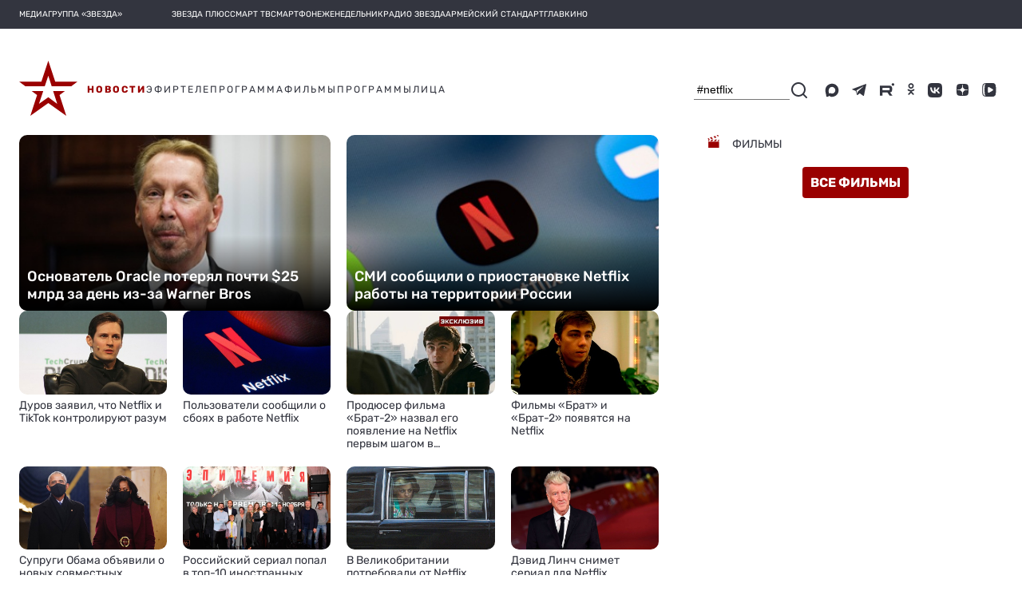

--- FILE ---
content_type: image/svg+xml
request_url: https://tvzvezda.ru/assets-v2/drawer/search-submit.svg
body_size: 192
content:
<svg width="26" height="26" viewBox="0 0 26 26" fill="none" xmlns="http://www.w3.org/2000/svg">
<path d="M0.46875 14.88L18.3275 14.8812L10.3688 22.8388L13.0262 25.5L25.5312 12.9963L13.0362 0.5L10.3763 3.16125L18.335 11.1187H0.47125L0.46875 14.88Z" fill="#33353F"/>
</svg>
